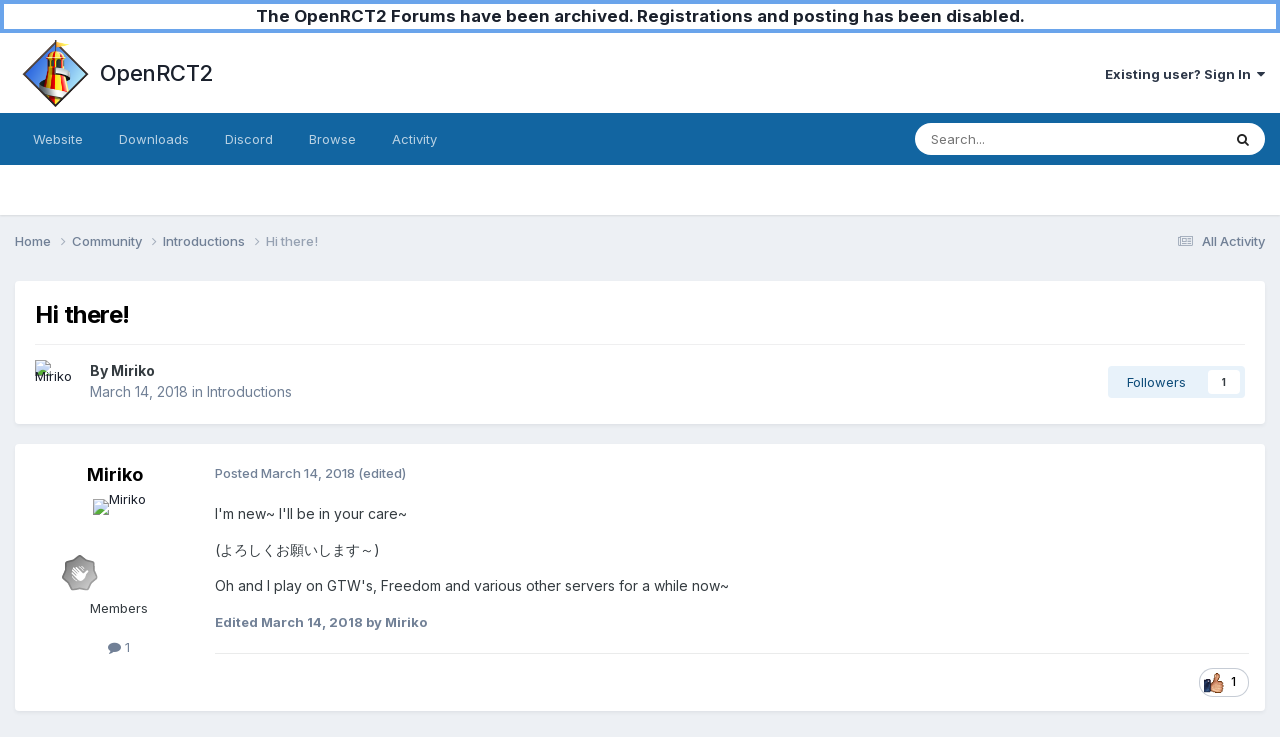

--- FILE ---
content_type: text/html;charset=UTF-8
request_url: https://forums.openrct2.org/topic/2864-hi-there/
body_size: 10022
content:
<!DOCTYPE html>
<html lang="en-GB" dir="ltr">
	<head>
		<meta charset="utf-8">
        
		<title>Hi there! - Introductions - OpenRCT2</title>
		
		
		
		

	<meta name="viewport" content="width=device-width, initial-scale=1">


	
	
		<meta property="og:image" content="https://forums.openrct2.org/uploads/monthly_2018_07/icon_x256.png.6ddd91beddc94e16a5d34d2fc0ef5fad.png">
	


	<meta name="twitter:card" content="summary_large_image" />




	
		
			
				<meta property="og:title" content="Hi there!">
			
		
	

	
		
			
				<meta property="og:type" content="website">
			
		
	

	
		
			
				<meta property="og:url" content="https://forums.openrct2.org/topic/2864-hi-there/">
			
		
	

	
		
			
				<meta name="description" content="I&#039;m new~ I&#039;ll be in your care~ (よろしくお願いします～) Oh and I play on GTW&#039;s, Freedom and various other servers for a while now~">
			
		
	

	
		
			
				<meta property="og:description" content="I&#039;m new~ I&#039;ll be in your care~ (よろしくお願いします～) Oh and I play on GTW&#039;s, Freedom and various other servers for a while now~">
			
		
	

	
		
			
				<meta property="og:updated_time" content="2018-03-14T01:23:31Z">
			
		
	

	
		
			
				<meta property="og:site_name" content="OpenRCT2">
			
		
	

	
		
			
				<meta property="og:locale" content="en_GB">
			
		
	


	
		<link rel="canonical" href="https://forums.openrct2.org/topic/2864-hi-there/" />
	





<link rel="manifest" href="https://forums.openrct2.org/manifest.webmanifest/">
<meta name="msapplication-config" content="https://forums.openrct2.org/browserconfig.xml/">
<meta name="msapplication-starturl" content="/">
<meta name="application-name" content="OpenRCT2">
<meta name="apple-mobile-web-app-title" content="OpenRCT2">

	<meta name="theme-color" content="#ffffff">






	

	
		
			<link rel="icon" sizes="36x36" href="https://forums.openrct2.org/uploads/monthly_2020_09/android-chrome-36x36.png?v=1710410595">
		
	

	
		
			<link rel="icon" sizes="48x48" href="https://forums.openrct2.org/uploads/monthly_2020_09/android-chrome-48x48.png?v=1710410595">
		
	

	
		
			<link rel="icon" sizes="72x72" href="https://forums.openrct2.org/uploads/monthly_2020_09/android-chrome-72x72.png?v=1710410595">
		
	

	
		
			<link rel="icon" sizes="96x96" href="https://forums.openrct2.org/uploads/monthly_2020_09/android-chrome-96x96.png?v=1710410595">
		
	

	
		
			<link rel="icon" sizes="144x144" href="https://forums.openrct2.org/uploads/monthly_2020_09/android-chrome-144x144.png?v=1710410595">
		
	

	
		
			<link rel="icon" sizes="192x192" href="https://forums.openrct2.org/uploads/monthly_2020_09/android-chrome-192x192.png?v=1710410595">
		
	

	
		
			<link rel="icon" sizes="256x256" href="https://forums.openrct2.org/uploads/monthly_2020_09/android-chrome-256x256.png?v=1710410595">
		
	

	
		
			<link rel="icon" sizes="384x384" href="https://forums.openrct2.org/uploads/monthly_2020_09/android-chrome-384x384.png?v=1710410595">
		
	

	
		
			<link rel="icon" sizes="512x512" href="https://forums.openrct2.org/uploads/monthly_2020_09/android-chrome-512x512.png?v=1710410595">
		
	

	
		
			<meta name="msapplication-square70x70logo" content="https://forums.openrct2.org/uploads/monthly_2020_09/msapplication-square70x70logo.png?v=1710410595"/>
		
	

	
		
			<meta name="msapplication-TileImage" content="https://forums.openrct2.org/uploads/monthly_2020_09/msapplication-TileImage.png?v=1710410595"/>
		
	

	
		
			<meta name="msapplication-square150x150logo" content="https://forums.openrct2.org/uploads/monthly_2020_09/msapplication-square150x150logo.png?v=1710410595"/>
		
	

	
		
			<meta name="msapplication-wide310x150logo" content="https://forums.openrct2.org/uploads/monthly_2020_09/msapplication-wide310x150logo.png?v=1710410595"/>
		
	

	
		
			<meta name="msapplication-square310x310logo" content="https://forums.openrct2.org/uploads/monthly_2020_09/msapplication-square310x310logo.png?v=1710410595"/>
		
	

	
		
			
				<link rel="apple-touch-icon" href="https://forums.openrct2.org/uploads/monthly_2020_09/apple-touch-icon-57x57.png?v=1710410595">
			
		
	

	
		
			
				<link rel="apple-touch-icon" sizes="60x60" href="https://forums.openrct2.org/uploads/monthly_2020_09/apple-touch-icon-60x60.png?v=1710410595">
			
		
	

	
		
			
				<link rel="apple-touch-icon" sizes="72x72" href="https://forums.openrct2.org/uploads/monthly_2020_09/apple-touch-icon-72x72.png?v=1710410595">
			
		
	

	
		
			
				<link rel="apple-touch-icon" sizes="76x76" href="https://forums.openrct2.org/uploads/monthly_2020_09/apple-touch-icon-76x76.png?v=1710410595">
			
		
	

	
		
			
				<link rel="apple-touch-icon" sizes="114x114" href="https://forums.openrct2.org/uploads/monthly_2020_09/apple-touch-icon-114x114.png?v=1710410595">
			
		
	

	
		
			
				<link rel="apple-touch-icon" sizes="120x120" href="https://forums.openrct2.org/uploads/monthly_2020_09/apple-touch-icon-120x120.png?v=1710410595">
			
		
	

	
		
			
				<link rel="apple-touch-icon" sizes="144x144" href="https://forums.openrct2.org/uploads/monthly_2020_09/apple-touch-icon-144x144.png?v=1710410595">
			
		
	

	
		
			
				<link rel="apple-touch-icon" sizes="152x152" href="https://forums.openrct2.org/uploads/monthly_2020_09/apple-touch-icon-152x152.png?v=1710410595">
			
		
	

	
		
			
				<link rel="apple-touch-icon" sizes="180x180" href="https://forums.openrct2.org/uploads/monthly_2020_09/apple-touch-icon-180x180.png?v=1710410595">
			
		
	





<link rel="preload" href="//forums.openrct2.org/applications/core/interface/font/fontawesome-webfont.woff2?v=4.7.0" as="font" crossorigin="anonymous">
		


	<link rel="preconnect" href="https://fonts.googleapis.com">
	<link rel="preconnect" href="https://fonts.gstatic.com" crossorigin>
	
		<link href="https://fonts.googleapis.com/css2?family=Inter:wght@300;400;500;600;700&display=swap" rel="stylesheet">
	



	<link rel='stylesheet' href='https://forums.openrct2.org/uploads/css_built_15/341e4a57816af3ba440d891ca87450ff_framework.css?v=77b0022e961738244389' media='all'>

	<link rel='stylesheet' href='https://forums.openrct2.org/uploads/css_built_15/05e81b71abe4f22d6eb8d1a929494829_responsive.css?v=77b0022e961738244389' media='all'>

	<link rel='stylesheet' href='https://forums.openrct2.org/uploads/css_built_15/90eb5adf50a8c640f633d47fd7eb1778_core.css?v=77b0022e961738244389' media='all'>

	<link rel='stylesheet' href='https://forums.openrct2.org/uploads/css_built_15/5a0da001ccc2200dc5625c3f3934497d_core_responsive.css?v=77b0022e961738244389' media='all'>

	<link rel='stylesheet' href='https://forums.openrct2.org/uploads/css_built_15/62e269ced0fdab7e30e026f1d30ae516_forums.css?v=77b0022e961738244389' media='all'>

	<link rel='stylesheet' href='https://forums.openrct2.org/uploads/css_built_15/76e62c573090645fb99a15a363d8620e_forums_responsive.css?v=77b0022e961738244389' media='all'>

	<link rel='stylesheet' href='https://forums.openrct2.org/uploads/css_built_15/ebdea0c6a7dab6d37900b9190d3ac77b_topics.css?v=77b0022e961738244389' media='all'>





<link rel='stylesheet' href='https://forums.openrct2.org/uploads/css_built_15/258adbb6e4f3e83cd3b355f84e3fa002_custom.css?v=77b0022e961738244389' media='all'>




		
		

	
	<link rel='shortcut icon' href='https://forums.openrct2.org/uploads/monthly_2018_07/icon_x32.ico.2379bc2cf14a639d300d70cf72716541.ico' type="image/x-icon">

	</head>
	<body class='ipsApp ipsApp_front ipsJS_none ipsClearfix' data-controller='core.front.core.app' data-message="" data-pageApp='forums' data-pageLocation='front' data-pageModule='forums' data-pageController='topic' data-pageID='2864'  >
		
        

        
      
      	<a href="https://forums.openrct2.org/topic/6721-forums-archival-notice/#findComment-29729" title="Announcement regarding forums archival" style="display: block;background-color: white;text-align:center;border:4px solid #6aa4eb;font-weight:bold;font-size:1.3em;">The OpenRCT2 Forums have been archived. Registrations and posting has been disabled.</a>

		<a href='#ipsLayout_mainArea' class='ipsHide' title='Go to main content on this page' accesskey='m'>Jump to content</a>
		





		<div id='ipsLayout_header' class='ipsClearfix'>
			<header>
				<div class='ipsLayout_container'>
					


<a href='https://forums.openrct2.org/' id='elLogo' accesskey='1' style='padding: .5em;'><img src="https://forums.openrct2.org/uploads/monthly_2021_03/icon_x256.png.35fb3b4fa5558cedb11cabc704e239d3.png" alt='OpenRCT2'> <span id='elSiteTitle' style='margin-left: .5em;height: auto;'>OpenRCT2</span></a>

					
						

	<ul id='elUserNav' class='ipsList_inline cSignedOut ipsResponsive_showDesktop'>
		
        
		
        
        
            
            <li id='elSignInLink'>
                <a href='https://forums.openrct2.org/login/' data-ipsMenu-closeOnClick="false" data-ipsMenu id='elUserSignIn'>
                    Existing user? Sign In &nbsp;<i class='fa fa-caret-down'></i>
                </a>
                
<div id='elUserSignIn_menu' class='ipsMenu ipsMenu_auto ipsHide'>
	<form accept-charset='utf-8' method='post' action='https://forums.openrct2.org/login/'>
		<input type="hidden" name="csrfKey" value="4d5972e1d64684caac4c9b247114ae4a">
		<input type="hidden" name="ref" value="aHR0cHM6Ly9mb3J1bXMub3BlbnJjdDIub3JnL3RvcGljLzI4NjQtaGktdGhlcmUv">
		<div data-role="loginForm">
			
			
			
				
<div class="ipsPad ipsForm ipsForm_vertical">
	<h4 class="ipsType_sectionHead">Sign In</h4>
	<br><br>
	<ul class='ipsList_reset'>
		<li class="ipsFieldRow ipsFieldRow_noLabel ipsFieldRow_fullWidth">
			
			
				<input type="email" placeholder="Email Address" name="auth" autocomplete="email">
			
		</li>
		<li class="ipsFieldRow ipsFieldRow_noLabel ipsFieldRow_fullWidth">
			<input type="password" placeholder="Password" name="password" autocomplete="current-password">
		</li>
		<li class="ipsFieldRow ipsFieldRow_checkbox ipsClearfix">
			<span class="ipsCustomInput">
				<input type="checkbox" name="remember_me" id="remember_me_checkbox" value="1" checked aria-checked="true">
				<span></span>
			</span>
			<div class="ipsFieldRow_content">
				<label class="ipsFieldRow_label" for="remember_me_checkbox">Remember me</label>
				<span class="ipsFieldRow_desc">Not recommended on shared computers</span>
			</div>
		</li>
		<li class="ipsFieldRow ipsFieldRow_fullWidth">
			<button type="submit" name="_processLogin" value="usernamepassword" class="ipsButton ipsButton_primary ipsButton_small" id="elSignIn_submit">Sign In</button>
			
				<p class="ipsType_right ipsType_small">
					
						<a href='https://forums.openrct2.org/lostpassword/' data-ipsDialog data-ipsDialog-title='Forgot your password?'>
					
					Forgot your password?</a>
				</p>
			
		</li>
	</ul>
</div>
			
		</div>
	</form>
</div>
            </li>
            
        
		
	</ul>

						
<ul class='ipsMobileHamburger ipsList_reset ipsResponsive_hideDesktop'>
	<li data-ipsDrawer data-ipsDrawer-drawerElem='#elMobileDrawer'>
		<a href='#' >
			
			
				
			
			
			
			<i class='fa fa-navicon'></i>
		</a>
	</li>
</ul>
					
				</div>
			</header>
			

	<nav data-controller='core.front.core.navBar' class=' ipsResponsive_showDesktop'>
		<div class='ipsNavBar_primary ipsLayout_container '>
			<ul data-role="primaryNavBar" class='ipsClearfix'>
				


	
		
		
		<li  id='elNavSecondary_16' data-role="navBarItem" data-navApp="core" data-navExt="CustomItem">
			
			
				<a href="https://openrct2.org/"  data-navItem-id="16" >
					Website<span class='ipsNavBar_active__identifier'></span>
				</a>
			
			
		</li>
	
	

	
		
		
		<li  id='elNavSecondary_17' data-role="navBarItem" data-navApp="core" data-navExt="CustomItem">
			
			
				<a href="https://openrct2.org/downloads"  data-navItem-id="17" >
					Downloads<span class='ipsNavBar_active__identifier'></span>
				</a>
			
			
		</li>
	
	

	
		
		
		<li  id='elNavSecondary_18' data-role="navBarItem" data-navApp="core" data-navExt="CustomItem">
			
			
				<a href="https://discord.gg/ZXZd8D8" target='_blank' rel="noopener" data-navItem-id="18" >
					Discord<span class='ipsNavBar_active__identifier'></span>
				</a>
			
			
		</li>
	
	

	
		
		
		<li  id='elNavSecondary_1' data-role="navBarItem" data-navApp="core" data-navExt="CustomItem">
			
			
				<a href="https://forums.openrct2.org"  data-navItem-id="1" >
					Browse<span class='ipsNavBar_active__identifier'></span>
				</a>
			
			
				<ul class='ipsNavBar_secondary ipsHide' data-role='secondaryNavBar'>
					


	
	

	
		
		
		<li  id='elNavSecondary_6' data-role="navBarItem" data-navApp="core" data-navExt="StaffDirectory">
			
			
				<a href="https://forums.openrct2.org/staff/"  data-navItem-id="6" >
					Staff<span class='ipsNavBar_active__identifier'></span>
				</a>
			
			
		</li>
	
	

	
		
		
		<li  id='elNavSecondary_7' data-role="navBarItem" data-navApp="core" data-navExt="OnlineUsers">
			
			
				<a href="https://forums.openrct2.org/online/"  data-navItem-id="7" >
					Online Users<span class='ipsNavBar_active__identifier'></span>
				</a>
			
			
		</li>
	
	

					<li class='ipsHide' id='elNavigationMore_1' data-role='navMore'>
						<a href='#' data-ipsMenu data-ipsMenu-appendTo='#elNavigationMore_1' id='elNavigationMore_1_dropdown'>More <i class='fa fa-caret-down'></i></a>
						<ul class='ipsHide ipsMenu ipsMenu_auto' id='elNavigationMore_1_dropdown_menu' data-role='moreDropdown'></ul>
					</li>
				</ul>
			
		</li>
	
	

	
		
		
		<li  id='elNavSecondary_2' data-role="navBarItem" data-navApp="core" data-navExt="CustomItem">
			
			
				<a href="https://forums.openrct2.org/discover/"  data-navItem-id="2" >
					Activity<span class='ipsNavBar_active__identifier'></span>
				</a>
			
			
				<ul class='ipsNavBar_secondary ipsHide' data-role='secondaryNavBar'>
					


	
		
		
		<li  id='elNavSecondary_8' data-role="navBarItem" data-navApp="core" data-navExt="AllActivity">
			
			
				<a href="https://forums.openrct2.org/discover/"  data-navItem-id="8" >
					All Activity<span class='ipsNavBar_active__identifier'></span>
				</a>
			
			
		</li>
	
	

	
		
		
		<li  id='elNavSecondary_9' data-role="navBarItem" data-navApp="core" data-navExt="YourActivityStreams">
			
			
				<a href="#"  data-navItem-id="9" >
					My Activity Streams<span class='ipsNavBar_active__identifier'></span>
				</a>
			
			
		</li>
	
	

	
		
		
		<li  id='elNavSecondary_10' data-role="navBarItem" data-navApp="core" data-navExt="YourActivityStreamsItem">
			
			
				<a href="https://forums.openrct2.org/discover/unread/"  data-navItem-id="10" >
					Unread Content<span class='ipsNavBar_active__identifier'></span>
				</a>
			
			
		</li>
	
	

	
		
		
		<li  id='elNavSecondary_11' data-role="navBarItem" data-navApp="core" data-navExt="YourActivityStreamsItem">
			
			
				<a href="https://forums.openrct2.org/discover/content-started/"  data-navItem-id="11" >
					Content I Started<span class='ipsNavBar_active__identifier'></span>
				</a>
			
			
		</li>
	
	

	
		
		
		<li  id='elNavSecondary_12' data-role="navBarItem" data-navApp="core" data-navExt="Search">
			
			
				<a href="https://forums.openrct2.org/search/"  data-navItem-id="12" >
					Search<span class='ipsNavBar_active__identifier'></span>
				</a>
			
			
		</li>
	
	

					<li class='ipsHide' id='elNavigationMore_2' data-role='navMore'>
						<a href='#' data-ipsMenu data-ipsMenu-appendTo='#elNavigationMore_2' id='elNavigationMore_2_dropdown'>More <i class='fa fa-caret-down'></i></a>
						<ul class='ipsHide ipsMenu ipsMenu_auto' id='elNavigationMore_2_dropdown_menu' data-role='moreDropdown'></ul>
					</li>
				</ul>
			
		</li>
	
	

	
	

	
	

	
	

				<li class='ipsHide' id='elNavigationMore' data-role='navMore'>
					<a href='#' data-ipsMenu data-ipsMenu-appendTo='#elNavigationMore' id='elNavigationMore_dropdown'>More</a>
					<ul class='ipsNavBar_secondary ipsHide' data-role='secondaryNavBar'>
						<li class='ipsHide' id='elNavigationMore_more' data-role='navMore'>
							<a href='#' data-ipsMenu data-ipsMenu-appendTo='#elNavigationMore_more' id='elNavigationMore_more_dropdown'>More <i class='fa fa-caret-down'></i></a>
							<ul class='ipsHide ipsMenu ipsMenu_auto' id='elNavigationMore_more_dropdown_menu' data-role='moreDropdown'></ul>
						</li>
					</ul>
				</li>
			</ul>
			

	<div id="elSearchWrapper">
		<div id='elSearch' data-controller="core.front.core.quickSearch">
			<form accept-charset='utf-8' action='//forums.openrct2.org/search/?do=quicksearch' method='post'>
                <input type='search' id='elSearchField' placeholder='Search...' name='q' autocomplete='off' aria-label='Search'>
                <details class='cSearchFilter'>
                    <summary class='cSearchFilter__text'></summary>
                    <ul class='cSearchFilter__menu'>
                        
                        <li><label><input type="radio" name="type" value="all" ><span class='cSearchFilter__menuText'>Everywhere</span></label></li>
                        
                            
                                <li><label><input type="radio" name="type" value='contextual_{&quot;type&quot;:&quot;forums_topic&quot;,&quot;nodes&quot;:11}' checked><span class='cSearchFilter__menuText'>This Forum</span></label></li>
                            
                                <li><label><input type="radio" name="type" value='contextual_{&quot;type&quot;:&quot;forums_topic&quot;,&quot;item&quot;:2864}' checked><span class='cSearchFilter__menuText'>This Topic</span></label></li>
                            
                        
                        
                            <li><label><input type="radio" name="type" value="forums_topic"><span class='cSearchFilter__menuText'>Topics</span></label></li>
                        
                            <li><label><input type="radio" name="type" value="core_members"><span class='cSearchFilter__menuText'>Members</span></label></li>
                        
                    </ul>
                </details>
				<button class='cSearchSubmit' type="submit" aria-label='Search'><i class="fa fa-search"></i></button>
			</form>
		</div>
	</div>

		</div>
	</nav>

			
<ul id='elMobileNav' class='ipsResponsive_hideDesktop' data-controller='core.front.core.mobileNav'>
	
		
			
			
				
				
			
				
					<li id='elMobileBreadcrumb'>
						<a href='https://forums.openrct2.org/forum/11-introductions/'>
							<span>Introductions</span>
						</a>
					</li>
				
				
			
				
				
			
		
	
	
	
	<li >
		<a data-action="defaultStream" href='https://forums.openrct2.org/discover/'><i class="fa fa-newspaper-o" aria-hidden="true"></i></a>
	</li>

	

	
		<li class='ipsJS_show'>
			<a href='https://forums.openrct2.org/search/'><i class='fa fa-search'></i></a>
		</li>
	
</ul>
		</div>
		<main id='ipsLayout_body' class='ipsLayout_container'>
			<div id='ipsLayout_contentArea'>
				<div id='ipsLayout_contentWrapper'>
					
<nav class='ipsBreadcrumb ipsBreadcrumb_top ipsFaded_withHover'>
	

	<ul class='ipsList_inline ipsPos_right'>
		
		<li >
			<a data-action="defaultStream" class='ipsType_light '  href='https://forums.openrct2.org/discover/'><i class="fa fa-newspaper-o" aria-hidden="true"></i> <span>All Activity</span></a>
		</li>
		
	</ul>

	<ul data-role="breadcrumbList">
		<li>
			<a title="Home" href='https://forums.openrct2.org/'>
				<span>Home <i class='fa fa-angle-right'></i></span>
			</a>
		</li>
		
		
			<li>
				
					<a href='https://forums.openrct2.org/forum/5-community/'>
						<span>Community <i class='fa fa-angle-right' aria-hidden="true"></i></span>
					</a>
				
			</li>
		
			<li>
				
					<a href='https://forums.openrct2.org/forum/11-introductions/'>
						<span>Introductions <i class='fa fa-angle-right' aria-hidden="true"></i></span>
					</a>
				
			</li>
		
			<li>
				
					Hi there!
				
			</li>
		
	</ul>
</nav>
					
					<div id='ipsLayout_mainArea'>
						
						
						
						

	




						



<div class='ipsPageHeader ipsResponsive_pull ipsBox ipsPadding sm:ipsPadding:half ipsMargin_bottom'>
		
	
	<div class='ipsFlex ipsFlex-ai:center ipsFlex-fw:wrap ipsGap:4'>
		<div class='ipsFlex-flex:11'>
			<h1 class='ipsType_pageTitle ipsContained_container'>
				

				
				
					<span class='ipsType_break ipsContained'>
						<span>Hi there!</span>
					</span>
				
			</h1>
			
			
		</div>
		
	</div>
	<hr class='ipsHr'>
	<div class='ipsPageHeader__meta ipsFlex ipsFlex-jc:between ipsFlex-ai:center ipsFlex-fw:wrap ipsGap:3'>
		<div class='ipsFlex-flex:11'>
			<div class='ipsPhotoPanel ipsPhotoPanel_mini ipsPhotoPanel_notPhone ipsClearfix'>
				


	<a href="https://forums.openrct2.org/profile/3511-miriko/" rel="nofollow" data-ipsHover data-ipsHover-width="370" data-ipsHover-target="https://forums.openrct2.org/profile/3511-miriko/?do=hovercard" class="ipsUserPhoto ipsUserPhoto_mini" title="Go to Miriko's profile">
		<img src='https://cdn.limetric.nl/openrct2-forums-media/monthly_2018_03/IchigoHoshimiyapfp.thumb.jpg.571db89eaf88b65ee8124b91394404b5.jpg' alt='Miriko' loading="lazy">
	</a>

				<div>
					<p class='ipsType_reset ipsType_blendLinks'>
						<span class='ipsType_normal'>
						
							<strong>By 


<a href='https://forums.openrct2.org/profile/3511-miriko/' rel="nofollow" data-ipsHover data-ipsHover-width='370' data-ipsHover-target='https://forums.openrct2.org/profile/3511-miriko/?do=hovercard&amp;referrer=https%253A%252F%252Fforums.openrct2.org%252Ftopic%252F2864-hi-there%252F' title="Go to Miriko's profile" class="ipsType_break">Miriko</a></strong><br />
							<span class='ipsType_light'><time datetime='2018-03-14T00:18:40Z' title='03/14/18 00:18' data-short='7 yr'>March 14, 2018</time> in <a href="https://forums.openrct2.org/forum/11-introductions/">Introductions</a></span>
						
						</span>
					</p>
				</div>
			</div>
		</div>
		
			<div class='ipsFlex-flex:01 ipsResponsive_hidePhone'>
				<div class='ipsShareLinks'>
					
						


					
					
                    

					



					

<div data-followApp='forums' data-followArea='topic' data-followID='2864' data-controller='core.front.core.followButton'>
	

	<a href='https://forums.openrct2.org/login/' rel="nofollow" class="ipsFollow ipsPos_middle ipsButton ipsButton_light ipsButton_verySmall " data-role="followButton" data-ipsTooltip title='Sign in to follow this'>
		<span>Followers</span>
		<span class='ipsCommentCount'>1</span>
	</a>

</div>
				</div>
			</div>
					
	</div>
	
	
</div>








<div class='ipsClearfix'>
	<ul class="ipsToolList ipsToolList_horizontal ipsClearfix ipsSpacer_both ipsResponsive_hidePhone">
		
		
		
	</ul>
</div>

<div id='comments' data-controller='core.front.core.commentFeed,forums.front.topic.view, core.front.core.ignoredComments' data-autoPoll data-baseURL='https://forums.openrct2.org/topic/2864-hi-there/' data-lastPage data-feedID='topic-2864' class='cTopic ipsClear ipsSpacer_top'>
	
			
	

	

<div data-controller='core.front.core.recommendedComments' data-url='https://forums.openrct2.org/topic/2864-hi-there/?recommended=comments' class='ipsRecommendedComments ipsHide'>
	<div data-role="recommendedComments">
		<h2 class='ipsType_sectionHead ipsType_large ipsType_bold ipsMargin_bottom'>Recommended Posts</h2>
		
	</div>
</div>
	
	<div id="elPostFeed" data-role='commentFeed' data-controller='core.front.core.moderation' >
		<form action="https://forums.openrct2.org/topic/2864-hi-there/?csrfKey=4d5972e1d64684caac4c9b247114ae4a&amp;do=multimodComment" method="post" data-ipsPageAction data-role='moderationTools'>
			
			
				

					

					
					



<a id='findComment-18682'></a>
<a id='comment-18682'></a>
<article  id='elComment_18682' class='cPost ipsBox ipsResponsive_pull  ipsComment  ipsComment_parent ipsClearfix ipsClear ipsColumns ipsColumns_noSpacing ipsColumns_collapsePhone    '>
	

	

	<div class='cAuthorPane_mobile ipsResponsive_showPhone'>
		<div class='cAuthorPane_photo'>
			<div class='cAuthorPane_photoWrap'>
				


	<a href="https://forums.openrct2.org/profile/3511-miriko/" rel="nofollow" data-ipsHover data-ipsHover-width="370" data-ipsHover-target="https://forums.openrct2.org/profile/3511-miriko/?do=hovercard" class="ipsUserPhoto ipsUserPhoto_large" title="Go to Miriko's profile">
		<img src='https://cdn.limetric.nl/openrct2-forums-media/monthly_2018_03/IchigoHoshimiyapfp.thumb.jpg.571db89eaf88b65ee8124b91394404b5.jpg' alt='Miriko' loading="lazy">
	</a>

				
				
					<a href="https://forums.openrct2.org/profile/3511-miriko/badges/" rel="nofollow">
						
<img src='https://forums.openrct2.org/uploads/monthly_2021_07/1_Newbie.svg' loading="lazy" alt="Newbie" class="cAuthorPane_badge cAuthorPane_badge--rank ipsOutline ipsOutline:2px" data-ipsTooltip title="Rank: Newbie (1/14)">
					</a>
				
			</div>
		</div>
		<div class='cAuthorPane_content'>
			<h3 class='ipsType_sectionHead cAuthorPane_author ipsType_break ipsType_blendLinks ipsFlex ipsFlex-ai:center'>
				


<a href='https://forums.openrct2.org/profile/3511-miriko/' rel="nofollow" data-ipsHover data-ipsHover-width='370' data-ipsHover-target='https://forums.openrct2.org/profile/3511-miriko/?do=hovercard&amp;referrer=https%253A%252F%252Fforums.openrct2.org%252Ftopic%252F2864-hi-there%252F' title="Go to Miriko's profile" class="ipsType_break">Miriko</a>
			</h3>
			<div class='ipsType_light ipsType_reset'>
			    <a href='https://forums.openrct2.org/topic/2864-hi-there/#findComment-18682' rel="nofollow" class='ipsType_blendLinks'>Posted <time datetime='2018-03-14T00:18:40Z' title='03/14/18 00:18' data-short='7 yr'>March 14, 2018</time></a>
				
			</div>
		</div>
	</div>
	<aside class='ipsComment_author cAuthorPane ipsColumn ipsColumn_medium ipsResponsive_hidePhone'>
		<h3 class='ipsType_sectionHead cAuthorPane_author ipsType_blendLinks ipsType_break'><strong>


<a href='https://forums.openrct2.org/profile/3511-miriko/' rel="nofollow" data-ipsHover data-ipsHover-width='370' data-ipsHover-target='https://forums.openrct2.org/profile/3511-miriko/?do=hovercard&amp;referrer=https%253A%252F%252Fforums.openrct2.org%252Ftopic%252F2864-hi-there%252F' title="Go to Miriko's profile" class="ipsType_break">Miriko</a></strong>
			
		</h3>
		<ul class='cAuthorPane_info ipsList_reset'>
			<li data-role='photo' class='cAuthorPane_photo'>
				<div class='cAuthorPane_photoWrap'>
					


	<a href="https://forums.openrct2.org/profile/3511-miriko/" rel="nofollow" data-ipsHover data-ipsHover-width="370" data-ipsHover-target="https://forums.openrct2.org/profile/3511-miriko/?do=hovercard" class="ipsUserPhoto ipsUserPhoto_large" title="Go to Miriko's profile">
		<img src='https://cdn.limetric.nl/openrct2-forums-media/monthly_2018_03/IchigoHoshimiyapfp.thumb.jpg.571db89eaf88b65ee8124b91394404b5.jpg' alt='Miriko' loading="lazy">
	</a>

					
					
						
<img src='https://forums.openrct2.org/uploads/monthly_2021_07/1_Newbie.svg' loading="lazy" alt="Newbie" class="cAuthorPane_badge cAuthorPane_badge--rank ipsOutline ipsOutline:2px" data-ipsTooltip title="Rank: Newbie (1/14)">
					
				</div>
			</li>
			
				<li data-role='group'>Members</li>
				
			
			
				<li data-role='stats' class='ipsMargin_top'>
					<ul class="ipsList_reset ipsType_light ipsFlex ipsFlex-ai:center ipsFlex-jc:center ipsGap_row:2 cAuthorPane_stats">
						<li>
							
								<a href="https://forums.openrct2.org/profile/3511-miriko/content/" rel="nofollow" title="1 post" data-ipsTooltip class="ipsType_blendLinks">
							
								<i class="fa fa-comment"></i> 1
							
								</a>
							
						</li>
						
					</ul>
				</li>
			
			
				

			
		</ul>
	</aside>
	<div class='ipsColumn ipsColumn_fluid ipsMargin:none'>
		

<div id='comment-18682_wrap' data-controller='core.front.core.comment' data-commentApp='forums' data-commentType='forums' data-commentID="18682" data-quoteData='{&quot;userid&quot;:3511,&quot;username&quot;:&quot;Miriko&quot;,&quot;timestamp&quot;:1520986720,&quot;contentapp&quot;:&quot;forums&quot;,&quot;contenttype&quot;:&quot;forums&quot;,&quot;contentid&quot;:2864,&quot;contentclass&quot;:&quot;forums_Topic&quot;,&quot;contentcommentid&quot;:18682}' class='ipsComment_content ipsType_medium'>

	<div class='ipsComment_meta ipsType_light ipsFlex ipsFlex-ai:center ipsFlex-jc:between ipsFlex-fd:row-reverse'>
		<div class='ipsType_light ipsType_reset ipsType_blendLinks ipsComment_toolWrap'>
			<div class='ipsResponsive_hidePhone ipsComment_badges'>
				<ul class='ipsList_reset ipsFlex ipsFlex-jc:end ipsFlex-fw:wrap ipsGap:2 ipsGap_row:1'>
					
					
					
					
					
				</ul>
			</div>
			<ul class='ipsList_reset ipsComment_tools'>
				<li>
					<a href='#elControls_18682_menu' class='ipsComment_ellipsis' id='elControls_18682' title='More options...' data-ipsMenu data-ipsMenu-appendTo='#comment-18682_wrap'><i class='fa fa-ellipsis-h'></i></a>
					<ul id='elControls_18682_menu' class='ipsMenu ipsMenu_narrow ipsHide'>
						
						
                        
						
						
						
							
								
							
							
							
							
							
							
						
					</ul>
				</li>
				
			</ul>
		</div>

		<div class='ipsType_reset ipsResponsive_hidePhone'>
		   
		   Posted <time datetime='2018-03-14T00:18:40Z' title='03/14/18 00:18' data-short='7 yr'>March 14, 2018</time>
		   
			
			<span class='ipsResponsive_hidePhone'>
				
					(edited)
				
				
			</span>
		</div>
	</div>

	

    

	<div class='cPost_contentWrap'>
		
		<div data-role='commentContent' class='ipsType_normal ipsType_richText ipsPadding_bottom ipsContained' data-controller='core.front.core.lightboxedImages'>
			<p>
	I'm new~ I'll be in your care~
</p>

<p>
	(よろしくお願いします～)
</p>

<p>
	Oh and I play on GTW's, Freedom and various other servers for a while now~
</p>


			
				

<span class='ipsType_reset ipsType_medium ipsType_light' data-excludequote>
	<strong>Edited <time datetime='2018-03-14T00:35:18Z' title='03/14/18 00:35' data-short='7 yr'>March 14, 2018</time> by Miriko</strong>
	
	
</span>
			
		</div>

		
			<div class='ipsItemControls'>
				
					
						

	<div data-controller='core.front.core.reaction' class='ipsItemControls_right ipsClearfix '>	
		<div class='ipsReact ipsPos_right'>
			
				
				<div class='ipsReact_blurb ' data-role='reactionBlurb'>
					
						

	
	<ul class='ipsReact_reactions'>
		
		
			
				
				<li class='ipsReact_reactCount'>
					
						<span data-ipsTooltip title="Like">
					
							<span>
								<img src='https://forums.openrct2.org/uploads/reactions/agree.png' alt="Like" loading="lazy">
							</span>
							<span>
								1
							</span>
					
						</span>
					
				</li>
			
		
	</ul>

					
				</div>
			
			
			
		</div>
	</div>

					
				
				<ul class='ipsComment_controls ipsClearfix ipsItemControls_left' data-role="commentControls">
					
						
						
						
						
												
					
					<li class='ipsHide' data-role='commentLoading'>
						<span class='ipsLoading ipsLoading_tiny ipsLoading_noAnim'></span>
					</li>
				</ul>
			</div>
		

		
	</div>

	
    
</div>
	</div>
</article>
					
					
					
				

					

					
					



<a id='findComment-18684'></a>
<a id='comment-18684'></a>
<article  id='elComment_18684' class='cPost ipsBox ipsResponsive_pull  ipsComment  ipsComment_parent ipsClearfix ipsClear ipsColumns ipsColumns_noSpacing ipsColumns_collapsePhone    '>
	

	

	<div class='cAuthorPane_mobile ipsResponsive_showPhone'>
		<div class='cAuthorPane_photo'>
			<div class='cAuthorPane_photoWrap'>
				


	<a href="https://forums.openrct2.org/profile/3472-birbsmb/" rel="nofollow" data-ipsHover data-ipsHover-width="370" data-ipsHover-target="https://forums.openrct2.org/profile/3472-birbsmb/?do=hovercard" class="ipsUserPhoto ipsUserPhoto_large" title="Go to BirbSMB's profile">
		<img src='https://cdn.limetric.nl/openrct2-forums-media/monthly_2018_01/1qbYCc0.thumb.jpg.7095a060f23afd76372161450f84d202.jpg' alt='BirbSMB' loading="lazy">
	</a>

				
				
					<a href="https://forums.openrct2.org/profile/3472-birbsmb/badges/" rel="nofollow">
						
<img src='https://forums.openrct2.org/uploads/monthly_2021_07/1_Newbie.svg' loading="lazy" alt="Newbie" class="cAuthorPane_badge cAuthorPane_badge--rank ipsOutline ipsOutline:2px" data-ipsTooltip title="Rank: Newbie (1/14)">
					</a>
				
			</div>
		</div>
		<div class='cAuthorPane_content'>
			<h3 class='ipsType_sectionHead cAuthorPane_author ipsType_break ipsType_blendLinks ipsFlex ipsFlex-ai:center'>
				


<a href='https://forums.openrct2.org/profile/3472-birbsmb/' rel="nofollow" data-ipsHover data-ipsHover-width='370' data-ipsHover-target='https://forums.openrct2.org/profile/3472-birbsmb/?do=hovercard&amp;referrer=https%253A%252F%252Fforums.openrct2.org%252Ftopic%252F2864-hi-there%252F' title="Go to BirbSMB's profile" class="ipsType_break">BirbSMB</a>
			</h3>
			<div class='ipsType_light ipsType_reset'>
			    <a href='https://forums.openrct2.org/topic/2864-hi-there/#findComment-18684' rel="nofollow" class='ipsType_blendLinks'>Posted <time datetime='2018-03-14T01:23:31Z' title='03/14/18 01:23' data-short='7 yr'>March 14, 2018</time></a>
				
			</div>
		</div>
	</div>
	<aside class='ipsComment_author cAuthorPane ipsColumn ipsColumn_medium ipsResponsive_hidePhone'>
		<h3 class='ipsType_sectionHead cAuthorPane_author ipsType_blendLinks ipsType_break'><strong>


<a href='https://forums.openrct2.org/profile/3472-birbsmb/' rel="nofollow" data-ipsHover data-ipsHover-width='370' data-ipsHover-target='https://forums.openrct2.org/profile/3472-birbsmb/?do=hovercard&amp;referrer=https%253A%252F%252Fforums.openrct2.org%252Ftopic%252F2864-hi-there%252F' title="Go to BirbSMB's profile" class="ipsType_break">BirbSMB</a></strong>
			
		</h3>
		<ul class='cAuthorPane_info ipsList_reset'>
			<li data-role='photo' class='cAuthorPane_photo'>
				<div class='cAuthorPane_photoWrap'>
					


	<a href="https://forums.openrct2.org/profile/3472-birbsmb/" rel="nofollow" data-ipsHover data-ipsHover-width="370" data-ipsHover-target="https://forums.openrct2.org/profile/3472-birbsmb/?do=hovercard" class="ipsUserPhoto ipsUserPhoto_large" title="Go to BirbSMB's profile">
		<img src='https://cdn.limetric.nl/openrct2-forums-media/monthly_2018_01/1qbYCc0.thumb.jpg.7095a060f23afd76372161450f84d202.jpg' alt='BirbSMB' loading="lazy">
	</a>

					
					
						
<img src='https://forums.openrct2.org/uploads/monthly_2021_07/1_Newbie.svg' loading="lazy" alt="Newbie" class="cAuthorPane_badge cAuthorPane_badge--rank ipsOutline ipsOutline:2px" data-ipsTooltip title="Rank: Newbie (1/14)">
					
				</div>
			</li>
			
				<li data-role='group'>Members</li>
				
			
			
				<li data-role='stats' class='ipsMargin_top'>
					<ul class="ipsList_reset ipsType_light ipsFlex ipsFlex-ai:center ipsFlex-jc:center ipsGap_row:2 cAuthorPane_stats">
						<li>
							
								<a href="https://forums.openrct2.org/profile/3472-birbsmb/content/" rel="nofollow" title="4 posts" data-ipsTooltip class="ipsType_blendLinks">
							
								<i class="fa fa-comment"></i> 4
							
								</a>
							
						</li>
						
					</ul>
				</li>
			
			
				

			
		</ul>
	</aside>
	<div class='ipsColumn ipsColumn_fluid ipsMargin:none'>
		

<div id='comment-18684_wrap' data-controller='core.front.core.comment' data-commentApp='forums' data-commentType='forums' data-commentID="18684" data-quoteData='{&quot;userid&quot;:3472,&quot;username&quot;:&quot;BirbSMB&quot;,&quot;timestamp&quot;:1520990611,&quot;contentapp&quot;:&quot;forums&quot;,&quot;contenttype&quot;:&quot;forums&quot;,&quot;contentid&quot;:2864,&quot;contentclass&quot;:&quot;forums_Topic&quot;,&quot;contentcommentid&quot;:18684}' class='ipsComment_content ipsType_medium'>

	<div class='ipsComment_meta ipsType_light ipsFlex ipsFlex-ai:center ipsFlex-jc:between ipsFlex-fd:row-reverse'>
		<div class='ipsType_light ipsType_reset ipsType_blendLinks ipsComment_toolWrap'>
			<div class='ipsResponsive_hidePhone ipsComment_badges'>
				<ul class='ipsList_reset ipsFlex ipsFlex-jc:end ipsFlex-fw:wrap ipsGap:2 ipsGap_row:1'>
					
					
					
					
					
				</ul>
			</div>
			<ul class='ipsList_reset ipsComment_tools'>
				<li>
					<a href='#elControls_18684_menu' class='ipsComment_ellipsis' id='elControls_18684' title='More options...' data-ipsMenu data-ipsMenu-appendTo='#comment-18684_wrap'><i class='fa fa-ellipsis-h'></i></a>
					<ul id='elControls_18684_menu' class='ipsMenu ipsMenu_narrow ipsHide'>
						
						
                        
						
						
						
							
								
							
							
							
							
							
							
						
					</ul>
				</li>
				
			</ul>
		</div>

		<div class='ipsType_reset ipsResponsive_hidePhone'>
		   
		   Posted <time datetime='2018-03-14T01:23:31Z' title='03/14/18 01:23' data-short='7 yr'>March 14, 2018</time>
		   
			
			<span class='ipsResponsive_hidePhone'>
				
				
			</span>
		</div>
	</div>

	

    

	<div class='cPost_contentWrap'>
		
		<div data-role='commentContent' class='ipsType_normal ipsType_richText ipsPadding_bottom ipsContained' data-controller='core.front.core.lightboxedImages'>
			<p>
	GTW's isn't full of whiny drama anymore btw.
</p>


			
		</div>

		

		
	</div>

	
    
</div>
	</div>
</article>
					
					
					
				
			
			
<input type="hidden" name="csrfKey" value="4d5972e1d64684caac4c9b247114ae4a" />


		</form>
	</div>

	
	
	
	
	

	
		<div class='ipsBox ipsPadding ipsResponsive_pull ipsResponsive_showPhone ipsMargin_top'>
			<div class='ipsShareLinks'>
				
					


				
				
                

                

<div data-followApp='forums' data-followArea='topic' data-followID='2864' data-controller='core.front.core.followButton'>
	

	<a href='https://forums.openrct2.org/login/' rel="nofollow" class="ipsFollow ipsPos_middle ipsButton ipsButton_light ipsButton_verySmall " data-role="followButton" data-ipsTooltip title='Sign in to follow this'>
		<span>Followers</span>
		<span class='ipsCommentCount'>1</span>
	</a>

</div>
				
			</div>
		</div>
	
</div>



<div class='ipsPager ipsSpacer_top'>
	<div class="ipsPager_prev">
		
			<a href="https://forums.openrct2.org/forum/11-introductions/" title="Go to Introductions" rel="parent">
				<span class="ipsPager_type">Go to topic listing</span>
			</a>
		
	</div>
	
</div>


						


					</div>
					


					
<nav class='ipsBreadcrumb ipsBreadcrumb_bottom ipsFaded_withHover'>
	
		


	

	<ul class='ipsList_inline ipsPos_right'>
		
		<li >
			<a data-action="defaultStream" class='ipsType_light '  href='https://forums.openrct2.org/discover/'><i class="fa fa-newspaper-o" aria-hidden="true"></i> <span>All Activity</span></a>
		</li>
		
	</ul>

	<ul data-role="breadcrumbList">
		<li>
			<a title="Home" href='https://forums.openrct2.org/'>
				<span>Home <i class='fa fa-angle-right'></i></span>
			</a>
		</li>
		
		
			<li>
				
					<a href='https://forums.openrct2.org/forum/5-community/'>
						<span>Community <i class='fa fa-angle-right' aria-hidden="true"></i></span>
					</a>
				
			</li>
		
			<li>
				
					<a href='https://forums.openrct2.org/forum/11-introductions/'>
						<span>Introductions <i class='fa fa-angle-right' aria-hidden="true"></i></span>
					</a>
				
			</li>
		
			<li>
				
					Hi there!
				
			</li>
		
	</ul>
</nav>
				</div>
			</div>
			
		</main>
		<footer id='ipsLayout_footer' class='ipsClearfix'>
			<div class='ipsLayout_container'>
				
				


<ul class='ipsList_inline ipsType_center ipsSpacer_top' id="elFooterLinks">
	
	
	
	
	
	
	<li><a rel="nofollow" href='https://forums.openrct2.org/cookies/'>Cookies</a></li>

</ul>	


<p id='elCopyright'>
	<span id='elCopyright_userLine'>© 2016 - 2024 OpenRCT2.org</span>
	<a rel='nofollow' title='Invision Community' href='https://www.invisioncommunity.com/'>Powered by Invision Community</a>
</p>
			</div>
		</footer>
		
<div id='elMobileDrawer' class='ipsDrawer ipsHide'>
	<div class='ipsDrawer_menu'>
		<a href='#' class='ipsDrawer_close' data-action='close'><span>&times;</span></a>
		<div class='ipsDrawer_content ipsFlex ipsFlex-fd:column'>
			
				<div class='ipsPadding ipsBorder_bottom'>
					<ul class='ipsToolList ipsToolList_vertical'>
						<li>
							<a href='https://forums.openrct2.org/login/' id='elSigninButton_mobile' class='ipsButton ipsButton_light ipsButton_small ipsButton_fullWidth'>Existing user? Sign In</a>
						</li>
						
					</ul>
				</div>
			

			

			<ul class='ipsDrawer_list ipsFlex-flex:11'>
				

				
				
				
				
					
						
						
							<li><a href='https://openrct2.org/' >Website</a></li>
						
					
				
					
						
						
							<li><a href='https://openrct2.org/downloads' >Downloads</a></li>
						
					
				
					
						
						
							<li><a href='https://discord.gg/ZXZd8D8' target='_blank' rel="noopener">Discord</a></li>
						
					
				
					
						
						
							<li class='ipsDrawer_itemParent'>
								<h4 class='ipsDrawer_title'><a href='#'>Browse</a></h4>
								<ul class='ipsDrawer_list'>
									<li data-action="back"><a href='#'>Back</a></li>
									
									
										
										
										
											
										
											
												
											
										
											
												
											
										
									
													
									
										<li><a href='https://forums.openrct2.org'>Browse</a></li>
									
									
									
										


	

	
		
			<li>
				<a href='https://forums.openrct2.org/staff/' >
					Staff
				</a>
			</li>
		
	

	
		
			<li>
				<a href='https://forums.openrct2.org/online/' >
					Online Users
				</a>
			</li>
		
	

										
								</ul>
							</li>
						
					
				
					
						
						
							<li class='ipsDrawer_itemParent'>
								<h4 class='ipsDrawer_title'><a href='#'>Activity</a></h4>
								<ul class='ipsDrawer_list'>
									<li data-action="back"><a href='#'>Back</a></li>
									
									
										
										
										
											
												
													
													
									
													
									
									
									
										


	
		
			<li>
				<a href='https://forums.openrct2.org/discover/' >
					All Activity
				</a>
			</li>
		
	

	
		
			<li>
				<a href='' >
					My Activity Streams
				</a>
			</li>
		
	

	
		
			<li>
				<a href='https://forums.openrct2.org/discover/unread/' >
					Unread Content
				</a>
			</li>
		
	

	
		
			<li>
				<a href='https://forums.openrct2.org/discover/content-started/' >
					Content I Started
				</a>
			</li>
		
	

	
		
			<li>
				<a href='https://forums.openrct2.org/search/' >
					Search
				</a>
			</li>
		
	

										
								</ul>
							</li>
						
					
				
					
				
					
				
					
				
				
			</ul>

			
		</div>
	</div>
</div>

<div id='elMobileCreateMenuDrawer' class='ipsDrawer ipsHide'>
	<div class='ipsDrawer_menu'>
		<a href='#' class='ipsDrawer_close' data-action='close'><span>&times;</span></a>
		<div class='ipsDrawer_content ipsSpacer_bottom ipsPad'>
			<ul class='ipsDrawer_list'>
				<li class="ipsDrawer_listTitle ipsType_reset">Create New...</li>
				
			</ul>
		</div>
	</div>
</div>
		
		

	
	<script type='text/javascript'>
		var ipsDebug = false;		
	
		var CKEDITOR_BASEPATH = '//forums.openrct2.org/applications/core/interface/ckeditor/ckeditor/';
	
		var ipsSettings = {
			
			
			cookie_path: "/",
			
			cookie_prefix: "ips4_",
			
			
			cookie_ssl: true,
			
            essential_cookies: ["oauth_authorize","member_id","login_key","clearAutosave","lastSearch","device_key","IPSSessionFront","loggedIn","noCache","hasJS","cookie_consent","cookie_consent_optional","forumpass_*"],
			upload_imgURL: "",
			message_imgURL: "",
			notification_imgURL: "",
			baseURL: "//forums.openrct2.org/",
			jsURL: "//forums.openrct2.org/applications/core/interface/js/js.php",
			csrfKey: "4d5972e1d64684caac4c9b247114ae4a",
			antiCache: "77b0022e961738244389",
			jsAntiCache: "77b0022e961763649047",
			disableNotificationSounds: true,
			useCompiledFiles: true,
			links_external: true,
			memberID: 0,
			lazyLoadEnabled: true,
			blankImg: "//forums.openrct2.org/applications/core/interface/js/spacer.png",
			googleAnalyticsEnabled: false,
			matomoEnabled: false,
			viewProfiles: true,
			mapProvider: 'none',
			mapApiKey: '',
			pushPublicKey: "BJA5wd1KW1_z25t2YdZijNxvDIl0r--HWMGIhbDPPpoSOgYEJMkSk_cZUuPhl4QVv9xzIYDPNgGThtJzxCzx8vk",
			relativeDates: true
		};
		
		
		
		
			ipsSettings['maxImageDimensions'] = {
				width: 1000,
				height: 750
			};
		
		
	</script>





<script type='text/javascript' src='https://forums.openrct2.org/uploads/javascript_global/root_library.js?v=77b0022e961763649047' data-ips></script>


<script type='text/javascript' src='https://forums.openrct2.org/uploads/javascript_global/root_js_lang_1.js?v=77b0022e961763649047' data-ips></script>


<script type='text/javascript' src='https://forums.openrct2.org/uploads/javascript_global/root_framework.js?v=77b0022e961763649047' data-ips></script>


<script type='text/javascript' src='https://forums.openrct2.org/uploads/javascript_core/global_global_core.js?v=77b0022e961763649047' data-ips></script>


<script type='text/javascript' src='https://forums.openrct2.org/uploads/javascript_global/root_front.js?v=77b0022e961763649047' data-ips></script>


<script type='text/javascript' src='https://forums.openrct2.org/uploads/javascript_core/front_front_core.js?v=77b0022e961763649047' data-ips></script>


<script type='text/javascript' src='https://forums.openrct2.org/uploads/javascript_forums/front_front_topic.js?v=77b0022e961763649047' data-ips></script>


<script type='text/javascript' src='https://forums.openrct2.org/uploads/javascript_global/root_map.js?v=77b0022e961763649047' data-ips></script>



	<script type='text/javascript'>
		
			ips.setSetting( 'date_format', jQuery.parseJSON('"mm\/dd\/yy"') );
		
			ips.setSetting( 'date_first_day', jQuery.parseJSON('0') );
		
			ips.setSetting( 'ipb_url_filter_option', jQuery.parseJSON('"none"') );
		
			ips.setSetting( 'url_filter_any_action', jQuery.parseJSON('"allow"') );
		
			ips.setSetting( 'bypass_profanity', jQuery.parseJSON('0') );
		
			ips.setSetting( 'emoji_style', jQuery.parseJSON('"native"') );
		
			ips.setSetting( 'emoji_shortcodes', jQuery.parseJSON('true') );
		
			ips.setSetting( 'emoji_ascii', jQuery.parseJSON('true') );
		
			ips.setSetting( 'emoji_cache', jQuery.parseJSON('1686213947') );
		
			ips.setSetting( 'image_jpg_quality', jQuery.parseJSON('75') );
		
			ips.setSetting( 'cloud2', jQuery.parseJSON('false') );
		
			ips.setSetting( 'isAnonymous', jQuery.parseJSON('false') );
		
		
        
    </script>



<script type='application/ld+json'>
{
    "name": "Hi there!",
    "headline": "Hi there!",
    "text": "I\u0027m new~ I\u0027ll be in your care~\n \n\n\n\t(\u3088\u308d\u3057\u304f\u304a\u9858\u3044\u3057\u307e\u3059\uff5e)\n \n\n\n\tOh and I play on GTW\u0027s, Freedom and various other servers for a while now~\n \n",
    "dateCreated": "2018-03-14T00:18:40+0000",
    "datePublished": "2018-03-14T00:18:40+0000",
    "dateModified": "2018-03-14T01:23:31+0000",
    "image": "https://cdn.limetric.nl/openrct2-forums-media/monthly_2018_03/IchigoHoshimiyapfp.thumb.jpg.571db89eaf88b65ee8124b91394404b5.jpg",
    "author": {
        "@type": "Person",
        "name": "Miriko",
        "image": "https://cdn.limetric.nl/openrct2-forums-media/monthly_2018_03/IchigoHoshimiyapfp.thumb.jpg.571db89eaf88b65ee8124b91394404b5.jpg",
        "url": "https://forums.openrct2.org/profile/3511-miriko/"
    },
    "interactionStatistic": [
        {
            "@type": "InteractionCounter",
            "interactionType": "http://schema.org/ViewAction",
            "userInteractionCount": 1988
        },
        {
            "@type": "InteractionCounter",
            "interactionType": "http://schema.org/CommentAction",
            "userInteractionCount": 1
        },
        {
            "@type": "InteractionCounter",
            "interactionType": "http://schema.org/FollowAction",
            "userInteractionCount": 1
        }
    ],
    "@context": "http://schema.org",
    "@type": "DiscussionForumPosting",
    "@id": "https://forums.openrct2.org/topic/2864-hi-there/",
    "isPartOf": {
        "@id": "https://forums.openrct2.org/#website"
    },
    "publisher": {
        "@id": "https://forums.openrct2.org/#organization",
        "member": {
            "@type": "Person",
            "name": "Miriko",
            "image": "https://cdn.limetric.nl/openrct2-forums-media/monthly_2018_03/IchigoHoshimiyapfp.thumb.jpg.571db89eaf88b65ee8124b91394404b5.jpg",
            "url": "https://forums.openrct2.org/profile/3511-miriko/"
        }
    },
    "url": "https://forums.openrct2.org/topic/2864-hi-there/",
    "discussionUrl": "https://forums.openrct2.org/topic/2864-hi-there/",
    "mainEntityOfPage": {
        "@type": "WebPage",
        "@id": "https://forums.openrct2.org/topic/2864-hi-there/"
    },
    "pageStart": 1,
    "pageEnd": 1,
    "comment": [
        {
            "@type": "Comment",
            "@id": "https://forums.openrct2.org/topic/2864-hi-there/#comment-18684",
            "url": "https://forums.openrct2.org/topic/2864-hi-there/#comment-18684",
            "author": {
                "@type": "Person",
                "name": "BirbSMB",
                "image": "https://cdn.limetric.nl/openrct2-forums-media/monthly_2018_01/1qbYCc0.thumb.jpg.7095a060f23afd76372161450f84d202.jpg",
                "url": "https://forums.openrct2.org/profile/3472-birbsmb/"
            },
            "dateCreated": "2018-03-14T01:23:31+0000",
            "text": "GTW\u0027s isn\u0027t full of whiny drama anymore btw.\n \n",
            "upvoteCount": 0
        }
    ]
}	
</script>

<script type='application/ld+json'>
{
    "@context": "http://www.schema.org",
    "publisher": "https://forums.openrct2.org/#organization",
    "@type": "WebSite",
    "@id": "https://forums.openrct2.org/#website",
    "mainEntityOfPage": "https://forums.openrct2.org/",
    "name": "OpenRCT2",
    "url": "https://forums.openrct2.org/",
    "potentialAction": {
        "type": "SearchAction",
        "query-input": "required name=query",
        "target": "https://forums.openrct2.org/search/?q={query}"
    },
    "inLanguage": [
        {
            "@type": "Language",
            "name": "English (UK)",
            "alternateName": "en-GB"
        }
    ]
}	
</script>

<script type='application/ld+json'>
{
    "@context": "http://www.schema.org",
    "@type": "Organization",
    "@id": "https://forums.openrct2.org/#organization",
    "mainEntityOfPage": "https://forums.openrct2.org/",
    "name": "OpenRCT2",
    "url": "https://forums.openrct2.org/",
    "logo": {
        "@type": "ImageObject",
        "@id": "https://forums.openrct2.org/#logo",
        "url": "https://forums.openrct2.org/uploads/monthly_2021_03/icon_x256.png.35fb3b4fa5558cedb11cabc704e239d3.png"
    },
    "address": {
        "@type": "PostalAddress",
        "streetAddress": "Strevelsweg 700, Unit 303-A1003",
        "addressLocality": "Rotterdam",
        "addressRegion": "Zuid-Holland",
        "postalCode": "3083AS",
        "addressCountry": "NL"
    }
}	
</script>

<script type='application/ld+json'>
{
    "@context": "http://schema.org",
    "@type": "BreadcrumbList",
    "itemListElement": [
        {
            "@type": "ListItem",
            "position": 1,
            "item": {
                "name": "Community",
                "@id": "https://forums.openrct2.org/forum/5-community/"
            }
        },
        {
            "@type": "ListItem",
            "position": 2,
            "item": {
                "name": "Introductions",
                "@id": "https://forums.openrct2.org/forum/11-introductions/"
            }
        },
        {
            "@type": "ListItem",
            "position": 3,
            "item": {
                "name": "Hi there!"
            }
        }
    ]
}	
</script>



<script type='text/javascript'>
    (() => {
        let gqlKeys = [];
        for (let [k, v] of Object.entries(gqlKeys)) {
            ips.setGraphQlData(k, v);
        }
    })();
</script>
		
		<!--ipsQueryLog-->
		<!--ipsCachingLog-->
		
		
		
			<script defer data-domain="forums.openrct2.org" src="https://p.limetric.nl/js/plausible.js"></script>
		
        
	<script defer src="https://static.cloudflareinsights.com/beacon.min.js/vcd15cbe7772f49c399c6a5babf22c1241717689176015" integrity="sha512-ZpsOmlRQV6y907TI0dKBHq9Md29nnaEIPlkf84rnaERnq6zvWvPUqr2ft8M1aS28oN72PdrCzSjY4U6VaAw1EQ==" data-cf-beacon='{"version":"2024.11.0","token":"089214e3bd6b422fac03cda26a058992","r":1,"server_timing":{"name":{"cfCacheStatus":true,"cfEdge":true,"cfExtPri":true,"cfL4":true,"cfOrigin":true,"cfSpeedBrain":true},"location_startswith":null}}' crossorigin="anonymous"></script>
</body>
</html>

--- FILE ---
content_type: application/javascript
request_url: https://forums.openrct2.org/uploads/javascript_global/root_map.js?v=77b0022e961763649047
body_size: -190
content:
var ipsJavascriptMap={"core":{"global_core":"https://forums.openrct2.org/uploads/javascript_core/global_global_core.js","front_core":"https://forums.openrct2.org/uploads/javascript_core/front_front_core.js","front_streams":"https://forums.openrct2.org/uploads/javascript_core/front_front_streams.js","front_statuses":"https://forums.openrct2.org/uploads/javascript_core/front_front_statuses.js","front_profile":"https://forums.openrct2.org/uploads/javascript_core/front_front_profile.js","front_search":"https://forums.openrct2.org/uploads/javascript_core/front_front_search.js"},"forums":{"front_forum":"https://forums.openrct2.org/uploads/javascript_forums/front_front_forum.js","front_topic":"https://forums.openrct2.org/uploads/javascript_forums/front_front_topic.js"}};;